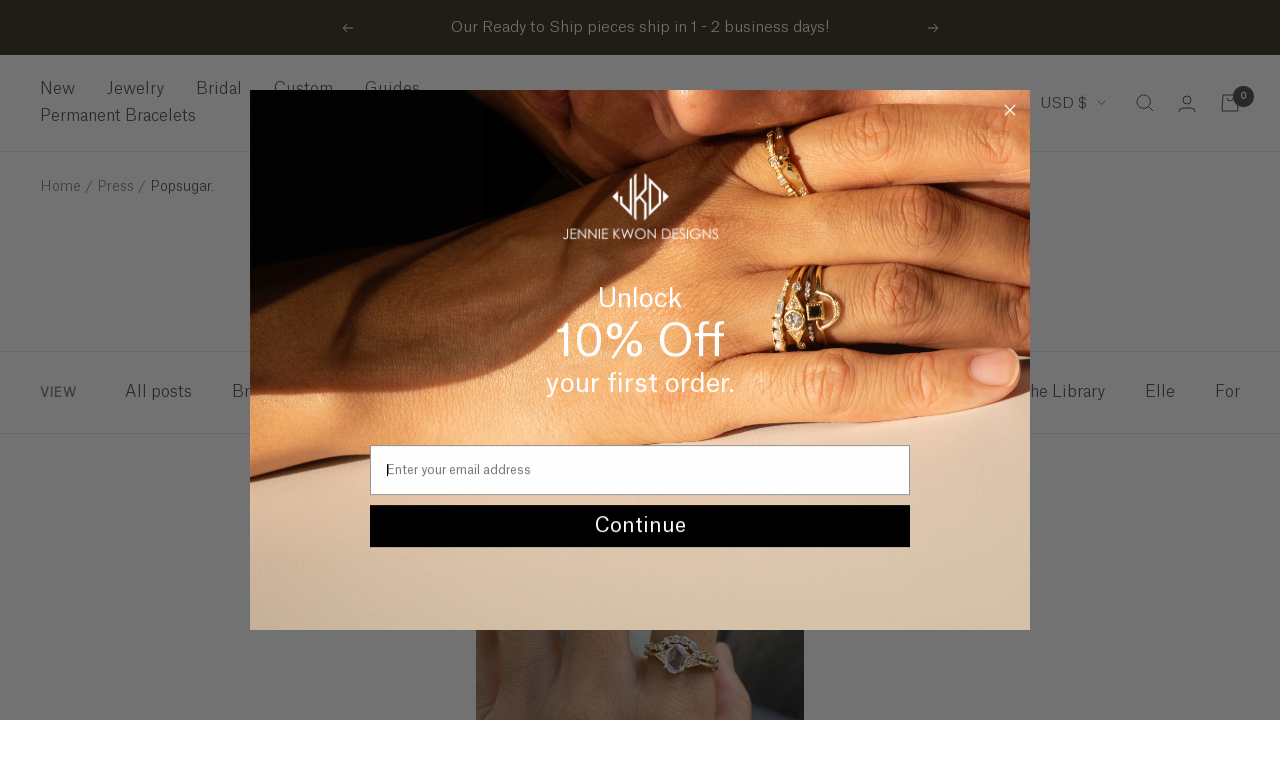

--- FILE ---
content_type: text/json
request_url: https://conf.config-security.com/model
body_size: 86
content:
{"title":"recommendation AI model (keras)","structure":"release_id=0x35:4a:76:51:7b:65:27:36:68:71:62:52:20:36:43:4b:40:31:58:2a:3d:59:70:5d:77:7b:56:29:23;keras;boovtfmvef1j7jpvr7mp6hcq9jf2hlcda39uw50y8bt23wyzehkrs96ziixxk2ciw70mz040","weights":"../weights/354a7651.h5","biases":"../biases/354a7651.h5"}